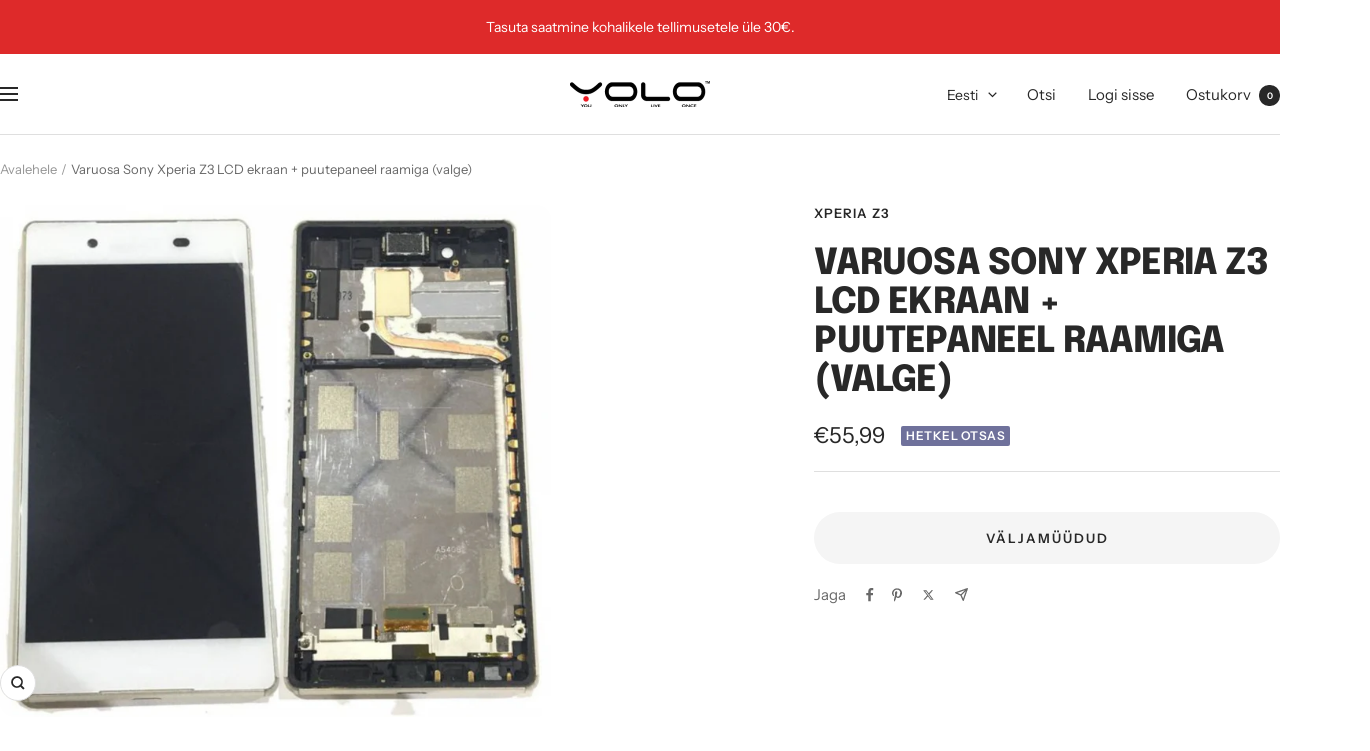

--- FILE ---
content_type: text/javascript
request_url: https://yolo.eu/cdn/shop/t/57/assets/custom.js?v=167639537848865775061716980063
body_size: -527
content:
//# sourceMappingURL=/cdn/shop/t/57/assets/custom.js.map?v=167639537848865775061716980063


--- FILE ---
content_type: text/javascript; charset=utf-8
request_url: https://yolo.eu/products/varuosa-sony-xperia-z3-lcd-ekraan-puutepaneel-raamiga-valge.js
body_size: 213
content:
{"id":15432498086232,"title":"Varuosa Sony Xperia Z3 LCD ekraan + puutepaneel raamiga (valge)","handle":"varuosa-sony-xperia-z3-lcd-ekraan-puutepaneel-raamiga-valge","description":"Skymobile on parim valik sinu nutiseadmele","published_at":"2025-11-11T15:31:32+02:00","created_at":"2025-11-12T15:31:34+02:00","vendor":"Xperia Z3","type":"Sony","tags":[],"price":5599,"price_min":5599,"price_max":5599,"available":false,"price_varies":false,"compare_at_price":null,"compare_at_price_min":0,"compare_at_price_max":0,"compare_at_price_varies":false,"variants":[{"id":56182054224216,"title":"Default Title","option1":"Default Title","option2":null,"option3":null,"sku":"2000000413155","requires_shipping":true,"taxable":true,"featured_image":null,"available":false,"name":"Varuosa Sony Xperia Z3 LCD ekraan + puutepaneel raamiga (valge)","public_title":null,"options":["Default Title"],"price":5599,"weight":0,"compare_at_price":null,"inventory_management":"shopify","barcode":"41252","requires_selling_plan":false,"selling_plan_allocations":[]}],"images":["\/\/cdn.shopify.com\/s\/files\/1\/0271\/3380\/4609\/files\/19780_41252_61f0f51308e320.48087759_Screenshot_202022-01-26_20at_2009.15.05.png?v=1764911331"],"featured_image":"\/\/cdn.shopify.com\/s\/files\/1\/0271\/3380\/4609\/files\/19780_41252_61f0f51308e320.48087759_Screenshot_202022-01-26_20at_2009.15.05.png?v=1764911331","options":[{"name":"Title","position":1,"values":["Default Title"]}],"url":"\/products\/varuosa-sony-xperia-z3-lcd-ekraan-puutepaneel-raamiga-valge","media":[{"alt":null,"id":69318834979160,"position":1,"preview_image":{"aspect_ratio":1.076,"height":1184,"width":1274,"src":"https:\/\/cdn.shopify.com\/s\/files\/1\/0271\/3380\/4609\/files\/19780_41252_61f0f51308e320.48087759_Screenshot_202022-01-26_20at_2009.15.05.png?v=1764911331"},"aspect_ratio":1.076,"height":1184,"media_type":"image","src":"https:\/\/cdn.shopify.com\/s\/files\/1\/0271\/3380\/4609\/files\/19780_41252_61f0f51308e320.48087759_Screenshot_202022-01-26_20at_2009.15.05.png?v=1764911331","width":1274}],"requires_selling_plan":false,"selling_plan_groups":[]}